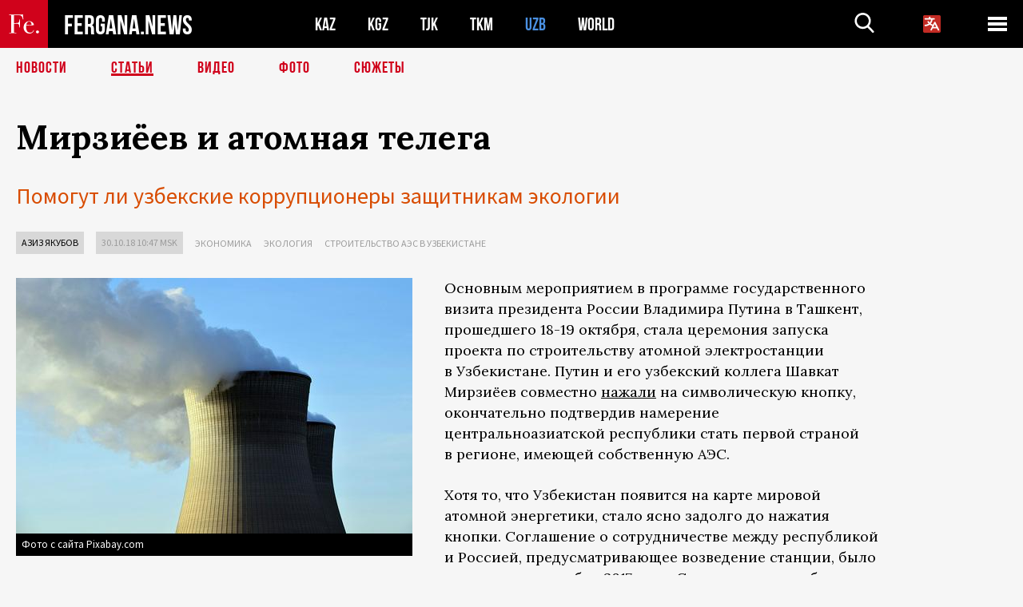

--- FILE ---
content_type: text/html; charset=UTF-8
request_url: https://fergana.ru/articles/102258/?country=uz
body_size: 20105
content:
<!DOCTYPE html>
<html lang="ru">
<head>
<meta http-equiv="content-type" content="text/html; charset=UTF-8" />
<title>Мирзиёев и&nbsp;атомная телега</title>
<meta name="description" content="Помогут ли узбекские коррупционеры защитникам экологии" />
<meta name="viewport" content="width=device-width, initial-scale=1.0"/>
	<link rel="icon" type="image/png" href="/templates/images/favicon3.png" />
	<meta name="yandex-verification" content="a316808044713348" />
	<meta name="yandex-verification" content="b1c844c1412fd03d" />
	<meta name="google-site-verification" content="FBiz-D845GQ8T-l6MMSyN-8HyJ32JfO_glII0Pi6l_A" />
	<meta name="google-site-verification" content="T_BHGYR2MCTLiRaWb7wOp893S0DEcncvlk1XfU6LQ68" />
	<meta property="og:image" content="https://fergana.ru/siteapi/media/images/3744a374-42ed-4c51-a287-3b64d5805e1f.jpeg"><meta property="og:type" content="website"><meta property="og:title" content="Мирзиёев и&amp;nbsp;атомная телега"><meta property="og:description" content="Помогут ли узбекские коррупционеры защитникам экологии"><meta property="og:url" content="https://fergana.ru/articles/102258/"><link rel="canonical" href="https://fergana.agency/articles/102258/">	

	<link href="/templates/css/style.css?1760012029" rel="stylesheet" type="text/css" />
<link href="/templates/css/common.css?1762426569" rel="stylesheet" type="text/css" />
	<style>
		.footer_updated .footer_updated__artradeLink {text-align: center}
		.footer_updated .footer_updated__artradeLink a {display: inline-block}
		@media (min-width: 761px) {
			.donate {
				margin-top: -15px;
			}
		}
		.donate {background: #fff url('/templates/images/quote.svg') no-repeat 35px bottom;
			color: #000000;
			font-family: "Lora";
			font-size: 18px;
			font-weight: 400;
			line-height: 26px;
			padding:20px 35px 40px}
		.donate_title {font-size: 42px; line-height: 1.3; font-weight: 700; font-family:"Source Sans Pro", sans-serif;}
		.donate_text {padding: 18px 0 22px}
		.donate_link {display:block; text-align:center; padding: 10px;
			text-transform: uppercase ;
			color:#fff;
			background: radial-gradient(93.76% 93.76% at 109.79% 114.55%, #FFFFFF 0%, rgba(255, 255, 255, 0.0001) 100%), #D1021B;
			background-blend-mode: soft-light, normal;
			box-shadow: 0px 4px 20px -4px rgba(0, 0, 0, 0.296301);
			font-size: 18px;
			border-radius: 4px; }
	</style>
	
	
		<!-- Global site tag (gtag.js) - Google Analytics -->
<script async src="https://www.googletagmanager.com/gtag/js?id=G-W6BGJZBV09"></script>
<script>
	window.dataLayer = window.dataLayer || [];
	function gtag(){dataLayer.push(arguments);}
	gtag('js', new Date());

	gtag('config', 'G-W6BGJZBV09');
</script>
<!-- Yandex.Metrika counter --> <script type="text/javascript">     (function(m,e,t,r,i,k,a){         m[i]=m[i]||function(){(m[i].a=m[i].a||[]).push(arguments)};         m[i].l=1*new Date();         for (var j = 0; j < document.scripts.length; j++) {if (document.scripts[j].src === r) { return; }}         k=e.createElement(t),a=e.getElementsByTagName(t)[0],k.async=1,k.src=r,a.parentNode.insertBefore(k,a)     })(window, document,'script','https://mc.yandex.ru/metrika/tag.js?id=104663068', 'ym');      ym(104663068, 'init', {ssr:true, webvisor:true, clickmap:true, ecommerce:"dataLayer", accurateTrackBounce:true, trackLinks:true}); </script> <noscript><div><img src="https://mc.yandex.ru/watch/104663068" style="position:absolute; left:-9999px;" alt="" /></div></noscript> <!-- /Yandex.Metrika counter -->


		<script async src="https://pagead2.googlesyndication.com/pagead/js/adsbygoogle.js?client=ca-pub-4087140614498415"
			crossorigin="anonymous"></script>
 </head>

<body class="lang_ru mobile-head-is-visible ">
<div class="out  lang_ru">
	<script type="text/javascript">
	function getCookie(name) {
		var matches = document.cookie.match(new RegExp(
			"(?:^|; )" + name.replace(/([\.$?*|{}\(\)\[\]\\\/\+^])/g, '\\$1') + "=([^;]*)"
		));
		return matches ? decodeURIComponent(matches[1]) : undefined;
	}
</script>
<header class="header">
	<div class="mobile-header-scroll js-mobile-header-scroll">
		<div class="mobile-header-scroll__container">
			<a href="/" class="mobile-header-scroll__logo">
				<svg class="svg-icon">
					<use xmlns:xlink="http://www.w3.org/1999/xlink" xlink:href="/templates/images/sprite.svg?1#logoFe"></use>
				</svg>
			</a>
			<a href="/" class="mobile-header-scroll__text">
				FERGANA.NEWS
			</a>
			<div class="mobile-header-scroll__langs">
					<div class='languages_block'>
		<div class='languages_block_btn'>
			<span>
				<svg width="22" height="22" viewBox="0 0 18 18" fill="none" xmlns="http://www.w3.org/2000/svg">
					<path d="M12 9.17719L13.4119 12H10.5881L11.1844 10.8094L12 9.17719ZM18 1.5V16.5C18 16.8978 17.842 17.2794 17.5607 17.5607C17.2794 17.842 16.8978 18 16.5 18H1.5C1.10218 18 0.720644 17.842 0.43934 17.5607C0.158035 17.2794 0 16.8978 0 16.5V1.5C0 1.10218 0.158035 0.720644 0.43934 0.43934C0.720644 0.158035 1.10218 0 1.5 0H16.5C16.8978 0 17.2794 0.158035 17.5607 0.43934C17.842 0.720644 18 1.10218 18 1.5ZM16.4212 14.6644L12.6713 7.16437C12.609 7.03957 12.5133 6.93458 12.3947 6.86119C12.2761 6.7878 12.1394 6.74892 12 6.74892C11.8606 6.74892 11.7239 6.7878 11.6053 6.86119C11.4867 6.93458 11.391 7.03957 11.3287 7.16437L10.0931 9.6375C9.2983 9.48182 8.54453 9.16257 7.87969 8.7C8.91594 7.52683 9.55711 6.05756 9.7125 4.5H11.25C11.4489 4.5 11.6397 4.42098 11.7803 4.28033C11.921 4.13968 12 3.94891 12 3.75C12 3.55109 11.921 3.36032 11.7803 3.21967C11.6397 3.07902 11.4489 3 11.25 3H7.5V2.25C7.5 2.05109 7.42098 1.86032 7.28033 1.71967C7.13968 1.57902 6.94891 1.5 6.75 1.5C6.55109 1.5 6.36032 1.57902 6.21967 1.71967C6.07902 1.86032 6 2.05109 6 2.25V3H2.25C2.05109 3 1.86032 3.07902 1.71967 3.21967C1.57902 3.36032 1.5 3.55109 1.5 3.75C1.5 3.94891 1.57902 4.13968 1.71967 4.28033C1.86032 4.42098 2.05109 4.5 2.25 4.5H8.20125C8.05246 5.68338 7.5529 6.79515 6.76688 7.69219C6.43388 7.30345 6.15046 6.87486 5.92313 6.41625C5.83101 6.24448 5.67565 6.11532 5.48994 6.05612C5.30424 5.99693 5.10279 6.01235 4.92826 6.09913C4.75373 6.18591 4.61984 6.33722 4.55495 6.52101C4.49006 6.7048 4.49927 6.90663 4.58063 7.08375C4.86768 7.66259 5.22678 8.20282 5.64937 8.69156C4.65044 9.38223 3.46446 9.7515 2.25 9.75C2.05109 9.75 1.86032 9.82902 1.71967 9.96967C1.57902 10.1103 1.5 10.3011 1.5 10.5C1.5 10.6989 1.57902 10.8897 1.71967 11.0303C1.86032 11.171 2.05109 11.25 2.25 11.25C3.87819 11.2517 5.46222 10.7206 6.76031 9.73781C7.54576 10.3382 8.44434 10.7737 9.40219 11.0184L7.57875 14.6644C7.48974 14.8424 7.47509 15.0485 7.53803 15.2373C7.60097 15.4261 7.73635 15.5822 7.91437 15.6713C8.0924 15.7603 8.2985 15.7749 8.48732 15.712C8.67615 15.649 8.83224 15.5137 8.92125 15.3356L9.83813 13.5H14.1619L15.0787 15.3356C15.1228 15.4238 15.1838 15.5024 15.2583 15.567C15.3327 15.6315 15.4192 15.6808 15.5127 15.712C15.6062 15.7431 15.7049 15.7556 15.8032 15.7486C15.9015 15.7416 15.9975 15.7153 16.0856 15.6713C16.1738 15.6272 16.2524 15.5662 16.317 15.4917C16.3815 15.4173 16.4308 15.3308 16.462 15.2373C16.4931 15.1438 16.5056 15.0451 16.4986 14.9468C16.4916 14.8485 16.4653 14.7525 16.4212 14.6644Z"/>
				</svg>
			</span>
		</div>
		<ul class='languages_block_list'>
							<li><a href="https://en.fergana.ru">English</a></li>
								<li><a href="https://uz.fergana.ru">Ўзбекча</a></li>
								<li><a href="https://uzlat.fergana.ru">O‘zbekcha</a></li>
								<li><a href="https://fr.fergana.ru">Français</a></li>
								<li><a href="https://es.fergana.ru">Español</a></li>
								<li><a href="https://it.fergana.ru">Italiano</a></li>
								<li><a href="https://de.fergana.ru">Deutsch</a></li>
								<li><a href="https://zh.fergana.ru">中文</a></li>
						</ul>
	</div>
			</div>
		</div>
	</div>
	<div class="header_wrapper">
		<div class="header__container">
			<div class="header__left">
									<a href="/">
									<span class="header__logo head-logo">
													<div class="svg-wrapper">
								<svg class="svg-icon">
									<use xmlns:xlink="http://www.w3.org/1999/xlink" xlink:href="/templates/images/sprite.svg?1#logoFe"></use>
								</svg>
 							</div>
												<div class="head-logo__text">
							FERGANA.NEWS
						</div>
					</span>
									</a>
				
				<div class="header__countries head-countries">
					<ul>
						<li ><a href="/kz/">KAZ</a></li><li ><a href="/kg/">KGZ</a></li><li ><a href="/tj/">TJK</a></li><li ><a href="/tm/">TKM</a></li><li class="active"><a href="/uz/">UZB</a></li><li ><a href="/world/">WORLD</a></li>					</ul>
				</div>

			</div>

			<div class="header-info">
				<div class="header-info__search">
					<form action="/search/" method="get">
						<div class="header-info-form">
							<div class="header-info-form__item js-head-input">
								<input name="search" class="header-info-form__input js-head-search-input" type="text">
							</div>
							<div class="header-info-form__button">
								<button type="button" class="header-info-form__btn js-head-search">
									<svg class="svg-icon">
										<use xmlns:xlink="http://www.w3.org/1999/xlink" xlink:href="/templates/images/sprite.svg#search"></use>
									</svg>
								</button>
							</div>
						</div>
					</form>
				</div>
					<div class='languages_block'>
		<div class='languages_block_btn'>
			<span>
				<svg width="22" height="22" viewBox="0 0 18 18" fill="none" xmlns="http://www.w3.org/2000/svg">
					<path d="M12 9.17719L13.4119 12H10.5881L11.1844 10.8094L12 9.17719ZM18 1.5V16.5C18 16.8978 17.842 17.2794 17.5607 17.5607C17.2794 17.842 16.8978 18 16.5 18H1.5C1.10218 18 0.720644 17.842 0.43934 17.5607C0.158035 17.2794 0 16.8978 0 16.5V1.5C0 1.10218 0.158035 0.720644 0.43934 0.43934C0.720644 0.158035 1.10218 0 1.5 0H16.5C16.8978 0 17.2794 0.158035 17.5607 0.43934C17.842 0.720644 18 1.10218 18 1.5ZM16.4212 14.6644L12.6713 7.16437C12.609 7.03957 12.5133 6.93458 12.3947 6.86119C12.2761 6.7878 12.1394 6.74892 12 6.74892C11.8606 6.74892 11.7239 6.7878 11.6053 6.86119C11.4867 6.93458 11.391 7.03957 11.3287 7.16437L10.0931 9.6375C9.2983 9.48182 8.54453 9.16257 7.87969 8.7C8.91594 7.52683 9.55711 6.05756 9.7125 4.5H11.25C11.4489 4.5 11.6397 4.42098 11.7803 4.28033C11.921 4.13968 12 3.94891 12 3.75C12 3.55109 11.921 3.36032 11.7803 3.21967C11.6397 3.07902 11.4489 3 11.25 3H7.5V2.25C7.5 2.05109 7.42098 1.86032 7.28033 1.71967C7.13968 1.57902 6.94891 1.5 6.75 1.5C6.55109 1.5 6.36032 1.57902 6.21967 1.71967C6.07902 1.86032 6 2.05109 6 2.25V3H2.25C2.05109 3 1.86032 3.07902 1.71967 3.21967C1.57902 3.36032 1.5 3.55109 1.5 3.75C1.5 3.94891 1.57902 4.13968 1.71967 4.28033C1.86032 4.42098 2.05109 4.5 2.25 4.5H8.20125C8.05246 5.68338 7.5529 6.79515 6.76688 7.69219C6.43388 7.30345 6.15046 6.87486 5.92313 6.41625C5.83101 6.24448 5.67565 6.11532 5.48994 6.05612C5.30424 5.99693 5.10279 6.01235 4.92826 6.09913C4.75373 6.18591 4.61984 6.33722 4.55495 6.52101C4.49006 6.7048 4.49927 6.90663 4.58063 7.08375C4.86768 7.66259 5.22678 8.20282 5.64937 8.69156C4.65044 9.38223 3.46446 9.7515 2.25 9.75C2.05109 9.75 1.86032 9.82902 1.71967 9.96967C1.57902 10.1103 1.5 10.3011 1.5 10.5C1.5 10.6989 1.57902 10.8897 1.71967 11.0303C1.86032 11.171 2.05109 11.25 2.25 11.25C3.87819 11.2517 5.46222 10.7206 6.76031 9.73781C7.54576 10.3382 8.44434 10.7737 9.40219 11.0184L7.57875 14.6644C7.48974 14.8424 7.47509 15.0485 7.53803 15.2373C7.60097 15.4261 7.73635 15.5822 7.91437 15.6713C8.0924 15.7603 8.2985 15.7749 8.48732 15.712C8.67615 15.649 8.83224 15.5137 8.92125 15.3356L9.83813 13.5H14.1619L15.0787 15.3356C15.1228 15.4238 15.1838 15.5024 15.2583 15.567C15.3327 15.6315 15.4192 15.6808 15.5127 15.712C15.6062 15.7431 15.7049 15.7556 15.8032 15.7486C15.9015 15.7416 15.9975 15.7153 16.0856 15.6713C16.1738 15.6272 16.2524 15.5662 16.317 15.4917C16.3815 15.4173 16.4308 15.3308 16.462 15.2373C16.4931 15.1438 16.5056 15.0451 16.4986 14.9468C16.4916 14.8485 16.4653 14.7525 16.4212 14.6644Z"/>
				</svg>
			</span>
		</div>
		<ul class='languages_block_list'>
							<li><a href="https://en.fergana.ru">English</a></li>
								<li><a href="https://uz.fergana.ru">Ўзбекча</a></li>
								<li><a href="https://uzlat.fergana.ru">O‘zbekcha</a></li>
								<li><a href="https://fr.fergana.ru">Français</a></li>
								<li><a href="https://es.fergana.ru">Español</a></li>
								<li><a href="https://it.fergana.ru">Italiano</a></li>
								<li><a href="https://de.fergana.ru">Deutsch</a></li>
								<li><a href="https://zh.fergana.ru">中文</a></li>
						</ul>
	</div>
								<button class="header-info__menu js-head-burger">
					<span></span>
					<span></span>
					<span></span>
				</button>
							</div>
		</div>
				<div class="header-menu js-head-menu">
			<div class="header-menu__container">
					<div class="header-menu__item">
		<div class="header-menu__title"><a href="/state/">Государство</a></div>
		<ul class="list">				<li><a href="/power/">Власть</a></li>
								<li><a href="/politic/">Политика</a></li>
								<li><a href="/military/">Безопасность</a></li>
						</ul>
	</div>
	
	<div class="header-menu__item">
		<div class="header-menu__title"><a href="/people/">Люди</a></div>
		<ul class="list">				<li><a href="/media/">СМИ и интернет</a></li>
								<li><a href="/citizen/">Права человека</a></li>
								<li><a href="/migration/">Миграция</a></li>
								<li><a href="/society/">Общество</a></li>
								<li><a href="/religion/">Религия</a></li>
						</ul>
	</div>
	
	<div class="header-menu__item">
		<div class="header-menu__title"><a href="/civil/">Цивилизация</a></div>
		<ul class="list">				<li><a href="/travel/">Путешествия</a></li>
								<li><a href="/history/">История</a></li>
								<li><a href="/tech/">Наука и технологии</a></li>
								<li><a href="/cult/">Культура</a></li>
						</ul>
	</div>
	
	<div class="header-menu__item">
		<div class="header-menu__title"><a href="/natural/">Среда обитания</a></div>
		<ul class="list">				<li><a href="/ecology/">Экология</a></li>
								<li><a href="/water/">Вода</a></li>
						</ul>
	</div>
	
	<div class="header-menu__item">
		<div class="header-menu__title"><a href="/market/">Рынок</a></div>
		<ul class="list">				<li><a href="/roads/">Коммуникации</a></li>
								<li><a href="/busy/">Бизнес</a></li>
								<li><a href="/money/">Деньги</a></li>
								<li><a href="/cotton/">Хлопок</a></li>
								<li><a href="/economy/">Экономика</a></li>
						</ul>
	</div>
	

	<div class="header-menu__item">
		<div class="header-menu__title"><a href="/law/">Закон и порядок</a></div>
		<ul class="list">				<li><a href="/terror/">Терроризм</a></li>
								<li><a href="/court/">Суд</a></li>
								<li><a href="/corruption/">Коррупция</a></li>
								<li><a href="/crime/">Криминал</a></li>
						</ul>
	</div>
	

	<div class="header-menu__item">
		<div class="header-menu__title"><a href="/planet/">Вокруг</a></div>
		<ul class="list">				<li><a href="/china/">Китай</a></li>
								<li><a href="/osman/">Турция</a></li>
								<li><a href="/iran/">Иран</a></li>
								<li><a href="/rus/">Россия</a></li>
								<li><a href="/afgan/">Афганистан</a></li>
						</ul>
	</div>
	
	<div class="header-menu__item">
		<ul class="header-menu__all-titles">					<li><a href="/sport/">Спорт</a></li>
									<li><a href="/emergency/">ЧП</a></li>
									<li><a href="/cest/">Се ля ви</a></li>
						</ul>
	</div>


	<div class="header-menu__item">
		<ul class="header-menu__all-titles">
			<li><a href="/about/">Об агенстве</a></li>
					</ul>
	</div>
			</div>
			<div class="header-menu__close js-head-close">
				<svg class="svg-icon">
	                <use xmlns:xlink="http://www.w3.org/1999/xlink" xlink:href="/templates/images/sprite.svg#close"></use>
	            </svg>
			</div>
		</div>
			</div>
	<div class="navigation_wrapper js_nav">
	<nav class="navigation">
		<ul class="navigation-list">
							<li class="navigation-list__item ">
					<a class="navigation-list__link" href="/news/?country=uz">
						Новости					</a>
				</li>
								<li class="navigation-list__item navigation-list__item--active">
					<a class="navigation-list__link" href="/articles/?country=uz">
						Статьи					</a>
				</li>
								<li class="navigation-list__item ">
					<a class="navigation-list__link" href="/videos/?country=uz">
						Видео					</a>
				</li>
								<li class="navigation-list__item ">
					<a class="navigation-list__link" href="/photos/?country=uz">
						Фото					</a>
				</li>
							<li class="navigation-list__item ">
				<a class="navigation-list__link" href="/stories/?country=uz">
					СЮЖЕТЫ
				</a>
			</li>
					</ul>
	</nav>
</div>
</header>

	<div class="content">
				

		<div class="wrapper">
						
<section class="article">

	<div class="article-top">

		
		<h1>Мирзиёев и&nbsp;атомная телега</h1>
				<div class="main-sub-title">Помогут ли узбекские коррупционеры защитникам экологии</div>
						<div class="main-top-links">
			<ul class="main-top-links-list">
									<li class="main-top-links-list__item"><span
								class="main-top-links-list__text" style="color:#000">Азиз Якубов</span>
					</li>

					

				<li class="main-top-links-list__item"><span
							class="main-top-links-list__text">30.10.18 10:47						msk</span>
				</li>
											<li class="main-top-links-list__item"><a class="main-top-links-list__link"
																	 href="/economy/">Экономика</a>
							</li>
														<li class="main-top-links-list__item"><a class="main-top-links-list__link"
																	 href="/ecology/">Экология</a>
							</li>
													<li class="main-top-links-list__item"><a class="main-top-links-list__link"
																 href="/stories/stroitelstvo_aes_v_uzbekistane/?country=uz">Строительство АЭС в Узбекистане</a>
						</li>
						
			</ul>
		</div>
			</div>

	
	<div class="article-content article-content--narrow article-content--narrow-right " data-count="1-39">
		<div class="article-content__image">
	<a href="https://fergana.ru/siteapi/media/images/3744a374-42ed-4c51-a287-3b64d5805e1f.jpeg" data-fancybox="gallery">
		<img src="https://fergana.ru/siteapi/media/images/3744a374-42ed-4c51-a287-3b64d5805e1f.jpeg?width=496">
	</a>
			<span>Фото с сайта Pixabay.com</span>
	</div>		<p> Основным мероприятием в&nbsp;программе государственного визита президента России Владимира Путина в&nbsp;Ташкент, прошедшего 18-19 октября, стала церемония запуска проекта по&nbsp;строительству атомной электростанции в&nbsp;Узбекистане. Путин и&nbsp;его узбекский коллега Шавкат Мирзиёев совместно <a href="https://www.fergananews.com/articles/10239" target="_blank"><span style="text-decoration:underline;">нажали</span></a> на&nbsp;символическую кнопку, окончательно подтвердив намерение центральноазиатской республики стать первой страной в&nbsp;регионе, имеющей собственную АЭС.</p><p>Хотя то, что Узбекистан появится на&nbsp;карте мировой атомной энергетики, стало ясно задолго до&nbsp;нажатия кнопки. Соглашение о&nbsp;сотрудничестве между республикой и&nbsp;Россией, предусматривающее возведение станции, было <a href="http://www.fergananews.com/news/27740" target="_blank"><span style="text-decoration:underline;">подписано</span></a> в&nbsp;декабре 2017 года. С&nbsp;того момента работа шла стремительными темпами — чиновники обеих стран потратили много сил, времени, денег и&nbsp;бумаги на&nbsp;кучу законодательных актов и&nbsp;протоколов. В&nbsp;Узбекистане и&nbsp;вовсе появилась новая отрасль. В&nbsp;республике создали агентство по&nbsp;развитию атомной энергетики <a href="http://www.fergananews.com/news/31395" target="_blank"><span style="text-decoration:underline;">«Узатом»</span></a>, в&nbsp;ближайшей перспективе появится <a href="http://www.fergananews.com/news/33556" target="_blank"><span style="text-decoration:underline;">министерство энергетики</span></a>. Кроме того, совместно с&nbsp;госкорпорацией «Росатом» организовано обучение 30&nbsp;узбекистанцев в&nbsp;Московском инженерно-физическом институте, филиал которого наряду с&nbsp;филиалом Московского энергетического института, вскоре откроется в&nbsp;Узбекистане.</p><p>После долгих консультаций и&nbsp;обсуждений стороны решили построить АЭС вблизи водохранилища <a href="http://www.fergananews.com/news/33208" target="_blank"><span style="text-decoration:underline;">Тудакуль</span></a>, расположенного в&nbsp;Навоийской области и&nbsp;всего в&nbsp;26&nbsp;км&nbsp;от&nbsp;древней Бухары, популярного места среди туристов. Возможно, не&nbsp;последнюю роль в&nbsp;выборе площадки сыграло и&nbsp;то, что именно в&nbsp;этом регионе добывают уран — основное «топливо» атомной станции.</p><p></p><div class="article-content__image">
	<a href="https://fergana.ru/siteapi/media/images/3e9d950d-faea-4b98-adc4-bac015a73817.jpeg" data-fancybox="gallery">
		<img src="https://fergana.ru/siteapi/media/images/3e9d950d-faea-4b98-adc4-bac015a73817.jpeg?width=496">
	</a>
			<span>Владимир Путин и Шавкат Мирзиёев нажимают символическую кнопку. Фото пресс-службы президента Узбекистана</span>
	</div><p></p><p>Все мероприятия по&nbsp;теме широко освещались в&nbsp;СМИ. В&nbsp;самом Узбекистане о&nbsp;строительстве АЭС не&nbsp;написал только ленивый. Главное, что каждый раз чиновники подчеркивали важность реализации проекта для&nbsp;населения республики и&nbsp;ее&nbsp;экономики. Мощности станции позволят обеспечить электроэнергией не&nbsp;только потребителей внутри страны, но&nbsp;и&nbsp;ближайших соседей Узбекистана. Финансовые «плюсы» также заключаются в&nbsp;том, что новые высокие технологии сэкономят невозобновляемые природные ресурсы — уголь, нефть и&nbsp;газ. Относительно последнего, подсчитано, что ежегодная экономия составит 3,7 млрд кубометров. Если представить, что весь этот природный газ продадут за&nbsp;рубеж, Узбекистан <a href="https://www.gov.uz/ru/news/view?id=17923" target="_blank"><span style="text-decoration:underline;">заработает</span></a> $550-600 млн за&nbsp;год.</p><p>Впрочем, и&nbsp;АЭС — не&nbsp;дешевое удовольствие. По&nbsp;оценкам помощника президента России Юрия Ушакова, проект «Росатома» <a href="https://www.interfax.ru/russia/633583" target="_blank"><span style="text-decoration:underline;">обойдется</span></a>Узбекистану примерно в&nbsp;$11 млрд. К&nbsp;слову, это чуть более трети годового ВВП республики ($30,7 млрд в&nbsp;2017 году по&nbsp;<a href="http://www.fergananews.com/news/27867" target="_blank"><span style="text-decoration:underline;">данным</span></a> Госкомстата). Скорее всего, строительство АЭС будет финансироваться за&nbsp;счет кредитов российских банков, «Росатом» часто применяет такую схему при&nbsp;зарубежных контрактах. Но&nbsp;это ведь не&nbsp;подарок и&nbsp;не&nbsp;благотворительность – кредит нужно возвращать, да&nbsp;еще и&nbsp;с&nbsp;процентами.</p><p>Банальная арифметика говорит, что экспорт дополнительно освободившегося из-за ввода в&nbsp;эксплуатацию АЭС объема газа покроет расходы на&nbsp;«атомное чудо техники» примерно за&nbsp;20&nbsp;лет, не&nbsp;раньше. И&nbsp;это без учета того, что, наверняка, при&nbsp;возведении громадного комплекса появятся дополнительные затраты, и&nbsp;бюджет проекта может возрасти вдвое. Но&nbsp;все же&nbsp;атомной станции в&nbsp;Узбекистане быть! Или?..</p><p><span style="font-weight:bold;">Мнения разделились</span></p><p>Хотя слово «атом» можно перевести с&nbsp;греческого как «неделимый», строительство АЭС на&nbsp;озере Тудакуль разделило общество на&nbsp;два лагеря – сторонников и&nbsp;противников инициативы президента Мирзиёева.</p><p>Правительству республики пришлось принять меры: «Узатом» и&nbsp;«Росатом» подписали <a href="http://darakchi.uz/ru/59333" target="_blank"><span style="text-decoration:underline;">меморандум</span></a> о&nbsp;взаимопонимании по&nbsp;вопросам формирования позитивного общественного мнения в&nbsp;отношении атомной энергетики в&nbsp;Узбекистане. Говоря проще, в&nbsp;стране началась пропаганда пользы и&nbsp;преимуществ АЭС. Например, этой теме посвящена четвертая серия мультсериала <a href="http://www.fergananews.com/news/33625" target="_blank"><span style="text-decoration:underline;">«Кувват»</span></a>, создаваемого по&nbsp;инициативе «Узбекнефтегаза». Герои ленты наперебой перечисляют «плюсы» атомной энергетики – от&nbsp;экономии ресурсов до&nbsp;создания тысяч рабочих мест. О&nbsp;безопасности сооружения говорит то, что станция готова выдержать падение на&nbsp;нее самолета (хотя, если честно, верится в&nbsp;это с&nbsp;трудом). Зная рекламные мощности государства, в&nbsp;дальнейшем, кроме банальных пиар-статей и&nbsp;видеороликов, можно ожидать и&nbsp;полнометражные фильмы. Наверняка, сценаристы, предвкушая госзаказ, уже продумывают сюжеты картин с&nbsp;амбициозными названиями типа «Первые в&nbsp;атоме» или «Герои Тудакуля».</p><p></p><div class="article-content__image">
	<a href="https://fergana.ru/siteapi/media/images/0314398e-458b-44f2-84d5-d63967e5c8ff.jpeg" data-fancybox="gallery">
		<img src="https://fergana.ru/siteapi/media/images/0314398e-458b-44f2-84d5-d63967e5c8ff.jpeg?width=496">
	</a>
			<span>Проект АЭС для Узбекистана. Фото пресс-службы Росатома</span>
	</div><p></p><p>Но&nbsp;обратимся к&nbsp;настоящему, где в&nbsp;соцсети Facebook развернулись ожесточенные дискуссии на&nbsp;тему «нужна ли&nbsp;Узбекистану своя АЭС?». Многие пользователи приветствуют строительство станции. Их&nbsp;аргументы: атомная энергетика выведет республику на&nbsp;новый уровень, поднимет ее&nbsp;престиж; люди будут обеспечены электроэнергией, причем за&nbsp;«копейки»; безопасность АЭС основывается на&nbsp;том, что во&nbsp;многих странах сооружения функционируют и&nbsp;нет никаких экологических катастроф. Еще один «плюс» в&nbsp;пользу «Росатома» — проекты компании в&nbsp;Египте, Бангладеш, Финляндии. Мол, раз там доверились россиянам, то&nbsp;и&nbsp;Узбекистан может ввязаться в&nbsp;подобный проект.</p><p>Противники идеи, в&nbsp;основном, строят свои размышления на&nbsp;угрозах экологии и&nbsp;финансовой составляющей. «Во-первых, несмотря на&nbsp;неразвитость солнечных батарей и&nbsp;ветроэнергетики более целесообразно будет именно развитие этих видов энергетики, так как в&nbsp;Узбекистане очень много солнечных дней в&nbsp;году, как и&nbsp;ветряных, что позволит выкачивать большое количество энергии. Да, она будет недешевой, однако наша экология, которая, после АЭС станет, вообще, хрупкой, это оправдывает. Во-вторых, в&nbsp;стране, где на&nbsp;законность и&nbsp;всевозможные меры обеспечения безопасности плюют с&nbsp;горы, то&nbsp;не&nbsp;ожидаю защиты информационных систем АЭС на&nbsp;должном уровне. У&nbsp;нас до&nbsp;сих пор с&nbsp;компьютерами работать не&nbsp;умеют. В-третьих, АЭС слишком дорога для&nbsp;нашей экономики»,&nbsp;&mdash; <a href="https://www.facebook.com/oleg.kim.77736/posts/164172127854463" target="_blank"><span style="text-decoration:underline;">поделился</span></a> доводами пользователь Oleg Kim. Добавим, что у&nbsp;многих вызывает сомнения вопрос хранения отработанного радиоактивного топлива – никто ведь не&nbsp;сообщает, где будет хранилище, полигон для&nbsp;отходов и&nbsp;прочее.</p><p>Почти все комментаторы постов по&nbsp;теме уверены, что на&nbsp;строительстве не&nbsp;обойдется без откатов и&nbsp;хищений со&nbsp;стороны чиновников, а&nbsp;конкретные цифры насчет резкого удешевления электроэнергии для&nbsp;потребителей никто не&nbsp;называет. Есть мнения, что, напротив, тарифы возрастут, чтобы окупить дорогостоящую АЭС.</p><p>Пользователь Farida Charif сомневается, что Узбекистан готов к&nbsp;такому масштабному проекту как собственная атомная станция. «В стране, где какой-нибудь УзКарт может выбить всю платежную и&nbsp;банковскую систему на&nbsp;целых три дня, где часто возгораются автобусы Мерседес немецкого производства, где постоянно глючит Интернет из-за того что МинИнфоКом меняет оборудование, где постоянно рвутся трубы горячей воды, где каждый день гибнет по&nbsp;7&nbsp;человек из-за несоблюдения правил ПДД, где интересы застройщиков, мебельщиков и&nbsp;промышленников превалируют над&nbsp;интересами граждан и&nbsp;над&nbsp;экологией, короче, где царит безответственность и&nbsp;халатность, НЕЛЬЗЯ строить АЭС. Смертельно опасно», — <a href="https://www.facebook.com/farida.charifoullina/posts/2129685503721994" target="_blank"><span style="text-decoration:underline;">написала</span></a> топикстартер. И&nbsp;большинство комментаторов с&nbsp;ней полностью согласны. Одновременно в&nbsp;Facebook появились посты с&nbsp;хэштегами <a href="https://www.facebook.com/hashtag/%D0%BF%D1%80%D0%BE%D1%82%D0%B8%D0%B2%D0%B0%D1%8D%D1%81?source=feed_text" target="_blank"><span style="text-decoration:underline;">#противАЭС</span></a>, <a href="https://www.facebook.com/hashtag/stopaesinuzbekistan?source=feed_text" target="_blank"><span style="text-decoration:underline;">#STOPAESINUZBEKISTAN</span></a>, <a href="https://www.facebook.com/hashtag/%D1%8F%D0%BF%D1%80%D0%BE%D1%82%D0%B8%D0%B2%D0%B0%D1%8D%D1%81%D0%B2%D1%83%D0%B7%D0%B1%D0%B5%D0%BA%D0%B8%D1%81%D1%82%D0%B0%D0%BD%D0%B5?source=feed_text" target="_blank"><span style="text-decoration:underline;">#ЯПротивАЭСвУзбекистане</span></a>, в&nbsp;которых оспаривается решение президента.</p><p>Историк, социолог, ассоциированный научный сотрудник лондонской Школы восточных и&nbsp;африканских исследований (SOAS) Алишер Ильхамов <a href="https://www.facebook.com/alisher.ilkhamov/posts/10156970830234434" target="_blank"><span style="text-decoration:underline;">считает</span></a>, что строительство АЭС – поспешный шаг, вызывающий пока массу вопросов. «То, что мы&nbsp;наблюдаем — это очередной случай, когда президент ставит телегу впереди лошади, то&nbsp;есть принимает импульсивные решения, не&nbsp;проведя всестороннего анализа и&nbsp;обсуждения, не&nbsp;приняв продуманную стратегию на&nbsp;этой основе», — написал Ильхамов. Он&nbsp;напомнил, что такое уже было с&nbsp;<a href="http://www.fergananews.com/news/27342" target="_blank"><span style="text-decoration:underline;">цыплятами</span></a> и&nbsp;<a href="http://www.fergananews.com/news/28128" target="_blank"><span style="text-decoration:underline;">лимонами</span></a>, когда банки уже через полгода втихую перестали выдавать кредиты на&nbsp;бесперспективные инициативы главы государства. Впрочем, АЭС – дело другое, все же&nbsp;на&nbsp;кону стоят миллиарды долларов, и&nbsp;неудачная реализация данного проекта может иметь для&nbsp;Узбекистана очень плачевные последствия.</p><p>Эксперты в&nbsp;Узбекистане утверждают, что АЭС — панацея для&nbsp;энергетического сектора страны. Депутат законодательной палаты Олий Мажлиса (парламента), член комитета по&nbsp;вопросам экологии и&nbsp;охраны окружающей среды Сергей Самойлов <a href="https://nuz.uz/intervyu/35771-ekspert-iz-uzbekistana-o-bezopasnosti-aes-dlya-regiona.html" target="_blank"><span style="text-decoration:underline;">приводит</span></a> красноречивые цифры. Сегодня потребность республики в&nbsp;электроэнергии составляет 69&nbsp;млн кВт*ч, вырабатывается в&nbsp;стране 64&nbsp;млн кВт*ч. То&nbsp;есть, уже наблюдается дефицит. Однако, по&nbsp;прогнозам специалистов отрасли, к&nbsp;2030 году за&nbsp;счет развития экономики и&nbsp;роста населения стране понадобится порядка 117 млн кВт*ч. И&nbsp;атомная электростанция способна обеспечить дополнительные мощности, генерируя 15% от&nbsp;общего объема электроэнергии. По&nbsp;словам парламентария, не&nbsp;стоит беспокоиться и&nbsp;о&nbsp;безопасности станции. Поскольку в&nbsp;районе строительства АЭС для&nbsp;защиты граждан и&nbsp;охраны окружающей среды будет установлена санитарно-защитная зона и&nbsp;зона наблюдения, а&nbsp;также специальный правовой режим.</p><p><span style="font-weight:bold;">Протесты и&nbsp;про&nbsp;тесты</span></p><p>Протесты против строительства АЭС – далеко не&nbsp;новость в&nbsp;мировой истории. Одна из&nbsp;громких и&nbsp;успешных акций имеет отношение к&nbsp;немецкому городу <a href="http://www.nat-geo.ru/planet/829473-veter-peremen-energeticheskaya-revolyutsiya-v-germanii/" target="_blank"><span style="text-decoration:underline;">Фрайбургу</span></a>. В&nbsp;1975 году вблизи этого населенного пункта, в&nbsp;деревне Виль правительство Германии решило возвести атомную электростанцию, заявив, что в&nbsp;противном случае местные жители останутся без электричества. Но&nbsp;местные фермеры и&nbsp;студенты восприняли инициативу властей в&nbsp;штыки и&nbsp;устроили ряд акций протеста. Пикеты и&nbsp;демонстрации продолжались в&nbsp;течение десятилетия (!), в&nbsp;итоги проект пришлось свернуть, так и&nbsp;не&nbsp;начав. Самое интересное, что Фрайбург, вопреки «обещаниям» руководства страны, не&nbsp;лишился электроэнергии, город стал использовать солнечные батареи. Солнечное поселение, созданное местным архитектором, генерирует больше электроэнергии, чем потребляет. И&nbsp;это в&nbsp;Германии, где солнце не&nbsp;столь активно.</p><p>Второй пример гораздо ближе к&nbsp;Узбекистану. Как известно, «Росатом» строит подобную станцию в&nbsp;Белоруссии – вблизи города Островца, расположенного недалеко от&nbsp;литовской границы. Белорусы начали протестовать против АЭС, еще когда проект был в&nbsp;зародыше. В&nbsp;2012 году <a href="https://news.tut.by/society/300098.html?crnd=66374" target="_blank"><span style="text-decoration:underline;">сообщалось</span></a> о&nbsp;группе молодежи, которая вышла на&nbsp;место будущей АЭС с&nbsp;плакатами «Кроем матом ваш «Росатом» и&nbsp;«Нас не&nbsp;спросили!». Экологи даже подготовили петицию о&nbsp;запрете реализации проекта и&nbsp;планировали передать документ в&nbsp;посольство РФ&nbsp;в&nbsp;Минске, но&nbsp;были <a href="https://news.tut.by/society/300198.html" target="_blank"><span style="text-decoration:underline;">задержаны</span></a> правоохранительными органами. Любопытно, что и&nbsp;здесь атомная энергетика превратилась в&nbsp;«объект» государственной пропаганды. По&nbsp;<a href="http://bellona.ru/2012/05/09/zachem-lukashenko-vtoraya-aes/" target="_blank"><span style="text-decoration:underline;">данным</span></a> профессора, доктора технических наук Григория Лепина, в&nbsp;1998 году, когда только начались разговоры о&nbsp;появлении в&nbsp;Белоруссии АЭС, лишь 6-7% граждан были «за». Однако в&nbsp;2012 году, благодаря стараниям массированной «рекламе» пользы проекта для&nbsp;страны, количество поддерживающих строительство достигло 13%. Впрочем, и&nbsp;это, как понимаете, меньшинство. Но, несмотря на&nbsp;мнение населения и&nbsp;логичные протесты Литвы, не&nbsp;желающей поневоле оказаться в&nbsp;зоне потенциальной экологической катастрофы, возведение Островецкой АЭС продолжается.</p>					<aside class="news-aside news-aside--right news-aside--single js-news-aside-desktop">
								<div class="news-aside__wrapper desktop_only ">
		<ul class="news-aside-list" style="margin-top: 0px">
		<div class="main-title-red">Сегодня, 22.01.2026</div>
			<li class="news-aside-list__item">
			<div class="news-aside-list__time">13:17</div>
			<div class="news-aside-list__title">
				<a href="/news/144914/?country=uz">Аэропорты Узбекистана в 2025 году обслужили свыше 15,5 миллиона пассажиров</a>
			</div>
		</li>
		<li class="news-aside-list__item">
			<div class="news-aside-list__time">11:36</div>
			<div class="news-aside-list__title">
				<a href="/news/144912/?country=uz">Правительство Узбекистана запретило использовать выпущенные более 50 лет назад автомобили</a>
			</div>
		</li>
	<div class="main-title-red">Вчера, 21.01.2026</div>
			<li class="news-aside-list__item">
			<div class="news-aside-list__time">14:15</div>
			<div class="news-aside-list__title">
				<a href="/news/144853/?country=uz">Фармагентство Узбекистана пообещало снизить цены на несколько тысяч импортных лекарств</a>
			</div>
		</li>
		<li class="news-aside-list__item">
			<div class="news-aside-list__time">12:22</div>
			<div class="news-aside-list__title">
				<a href="/news/144851/?country=uz">Запуск суперкомпьютера в Узбекистане позволит создать лаборатории ИИ в 15 вузах страны</a>
			</div>
		</li>
		<li class="news-aside-list__item">
			<div class="news-aside-list__time">09:45</div>
			<div class="news-aside-list__title">
				<a href="/news/144855/?country=uz">Туркменистан уступил России первое место по объему поставок газа в Китай</a>
			</div>
		</li>
	<div class="main-title-red">Позавчера, 20.01.2026</div>
			<li class="news-aside-list__item">
			<div class="news-aside-list__time">14:37</div>
			<div class="news-aside-list__title">
				<a href="/news/144827/?country=uz">«Узбекнефтегаз» увеличит поставки бензина на биржу из-за перебоев в работе метановых заправок</a>
			</div>
		</li>
		<li class="news-aside-list__item">
			<div class="news-aside-list__time">11:21</div>
			<div class="news-aside-list__title">
				<a href="/news/144820/?country=uz">Узбекистан намерен нарастить поток туристов из США за счет новых консульств и авиарейсов</a>
			</div>
		</li>
	<div class="main-title-red">19.01.2026</div>
			<li class="news-aside-list__item">
			<div class="news-aside-list__time">11:45</div>
			<div class="news-aside-list__title">
				<a href="/news/144768/?country=uz">Назначены общественные слушания по воздействию проекта Sea Breeze Uzbekistan на природу</a>
			</div>
		</li>
	</ul>
	<div class="news-aside__all">
		<a href="/news/?country=uz">Все новости</a>
	</div>
</div>
			</aside>
					<p>В&nbsp;2016 году <a href="https://www.dw.com/ru/%D0%B0%D0%B2%D0%B0%D1%80%D0%B8%D1%8F-%D0%BD%D0%B0-%D0%B1%D0%B5%D0%BB%D0%BE%D1%80%D1%83%D1%81%D1%81%D0%BA%D0%BE%D0%B9-%D0%B0%D1%8D%D1%81-%D1%81%D1%82%D1%80%D0%BE%D0%B8%D1%82%D0%B5%D0%BB%D0%B8-%D1%80%D0%B5%D1%88%D0%B8%D0%BB%D0%B8-%D0%BF%D0%BE%D1%82%D1%80%D0%B5%D0%BD%D0%B8%D1%80%D0%BE%D0%B2%D0%B0%D1%82%D1%8C%D1%81%D1%8F/a-19480661" target="_blank"><span style="text-decoration:underline;">произошел</span></a> инцидент, из-за которого возросло количество белорусов, настроенных против строительства АЭС. При перемещении с&nbsp;одной локации на&nbsp;другую сорвался со&nbsp;строп корпус реактора. Когда об&nbsp;этом стало известно, эксперты начали бить тревогу – а&nbsp;что, если бы&nbsp;подобное произошло в&nbsp;тот момент, когда в&nbsp;системе уже было бы&nbsp;топливо. Утечка радиации? Как минимум. «Росатом» признал свою ошибку и&nbsp;обязался восстановить конструкцию за&nbsp;свой счет. Но, как говорится, «осадочек остался». Для белорусов, до&nbsp;сих переживающих негативные последствия Чернобыля, любое ЧП&nbsp;на&nbsp;атомной станции сродни редкому в&nbsp;этих краях землетрясению.</p><p></p><div class="article-content__image">
	<a href="https://fergana.ru/siteapi/media/images/30829dcc-7e63-4860-bda9-9a0f478042f2.jpeg" data-fancybox="gallery">
		<img src="https://fergana.ru/siteapi/media/images/30829dcc-7e63-4860-bda9-9a0f478042f2.jpeg?width=496">
	</a>
			<span>Старт проекта на одной из изыскательных площадок в Узбекистане. Фото пресс-службы «Росатома»</span>
	</div><p></p><p>В&nbsp;свою очередь, узбекские СМИ <a href="https://uznews.uz/ru/article/11911" target="_blank"><span style="text-decoration:underline;">публикуют</span></a> информацию о&nbsp;надежности реакторов «Росатома», соответствующих всем требованиям МАГАТЭ. «Сегодня можно говорить об&nbsp;атомных электростанциях нового поколения, оснащенных самыми современными автоматизированными системами безопасности, которые сводят к&nbsp;нулю риск аварии. Такие АЭС также устойчивы к&nbsp;экстремальным природным явлениям. На&nbsp;энергоблоках ВВЭР поколения «3+» есть две защитные оболочки здания реактора – внутренняя и&nbsp;наружная, которые служат физической защитой от&nbsp;природных и&nbsp;техногенных внешних воздействий и&nbsp;исключают вероятность выхода радиации за&nbsp;пределы реакторного зала», – делится мнением доцент, сотрудник Университета мировой экономики и&nbsp;дипломатии (УМЭД), бывший специалист Института ядерной физики Академии наук Узбекистана Сурия Тураева. Непогрешимость технологий подтверждается тем, что «Росатом» монтирует ВВЭР-1200 на&nbsp;36&nbsp;блоках в&nbsp;12&nbsp;странах мира – от&nbsp;Египта до&nbsp;Финляндии. Небольшой спойлер: с&nbsp;началом пропаганды АЭС в&nbsp;республике подобных статей и&nbsp;комментариев будет в&nbsp;разы больше.</p><p><span style="font-weight:bold;">«Зеленая» альтернатива</span></p><p>По&nbsp;<a href="https://nuclearnews.io/analitika/analiz-mirovyh-rynkov-atomnoj-energetiki/" target="_blank"><span style="text-decoration:underline;">данным</span></a> Всемирной атомной ассоциации (WNA) на&nbsp;конец 2017 года в&nbsp;мире насчитывалось 448 действующих энергоблоков, более половины которых приходилось на&nbsp;США и&nbsp;Европу. В&nbsp;прошлом году было введено в&nbsp;эксплуатацию лишь четыре новых энергоблока, три из&nbsp;которых – в&nbsp;Китае. Поднебесная является лидером по&nbsp;числу строящихся АЭС. Тем не&nbsp;менее, в&nbsp;Европе наблюдается тенденция к&nbsp;прекращению использования атомных станций. Эксперты WNA подчеркивают, что, несмотря на&nbsp;значимость атомной энергетики, темпы закрытия опережают темпы замещения выбывающих мощностей.</p><p>Пожалуй, первой страной, полностью отказавшейся от&nbsp;АЭС, можно <a href="https://ru.wikipedia.org/wiki/%D0%9E%D1%82%D0%BA%D0%B0%D0%B7_%D0%BE%D1%82_%D1%8F%D0%B4%D0%B5%D1%80%D0%BD%D0%BE%D0%B9_%D1%8D%D0%BD%D0%B5%D1%80%D0%B3%D0%B5%D1%82%D0%B8%D0%BA%D0%B8" target="_blank"><span style="text-decoration:underline;">считать</span></a> Италию. Здесь в&nbsp;1987 году, на&nbsp;следующий год после чернобыльской аварии, произошел референдум, на&nbsp;котором граждане высказались за&nbsp;закрытие всех четырех станций, расположенных в&nbsp;стране. Последняя АЭС была отключена от&nbsp;сети в&nbsp;1990 году. Бывший премьер-министр Сильвио Берлускони попытался возродить ядерную программу, но&nbsp;закон аннулировали опять же&nbsp;на&nbsp;основании общественного голосования.</p><p>Германия уже закрыла десяток станций, причем, согласно принятому плану, к&nbsp;2020 году страна полностью откажется от&nbsp;АЭС. Более того, немцы давят на&nbsp;соседей — Францию и&nbsp;Швейцарию. Последняя уже приняла решение о&nbsp;запрете строительства новых станций.</p><p>После катастрофы в&nbsp;Фукусиме в&nbsp;2011 году Япония также <a href="https://wek.ru/yaponiya-zakryvaet-vse-svoi-atomnye-stancii" target="_blank"><span style="text-decoration:underline;">начала</span></a> выводить из&nbsp;эксплуатации свои АЭС, однако резко возросшие цены на&nbsp;электроэнергию заставили власти островного государства вернуться к&nbsp;запуску реакторов. По&nbsp;состоянию на&nbsp;июнь 2018 года работали девять энергоблоков, еще 10&nbsp;должны были запустить к&nbsp;марту 2019 года. Однако, как отмечают эксперты, здесь все зависит от&nbsp;решений суда и&nbsp;согласия населения на&nbsp;местах строительства АЭС.</p><p></p><div class="article-content__image">
	<a href="https://fergana.ru/siteapi/media/images/1c6bd7ff-06dd-4e38-8d4e-c9111be583d2.jpeg" data-fancybox="gallery">
		<img src="https://fergana.ru/siteapi/media/images/1c6bd7ff-06dd-4e38-8d4e-c9111be583d2.jpeg?width=496">
	</a>
			<span>Озеро Тудакуль. Фото с сайта Kstrip.ru</span>
	</div><p></p><p>Что же&nbsp;предлагается взамен использования атомной энергетики? В&nbsp;первую очередь, «зеленые» источники – солнечные батареи и&nbsp;ветряные установки. Отметим, что Узбекистан также развивает данное направление, правда, пока только на&nbsp;бумаге. Хотя подписание конкретных контрактов с&nbsp;иностранными партнерами говорит о&nbsp;серьезных намерениях. В&nbsp;частности, канадская компания Sky Power Global <a href="http://www.fergananews.com/news.php?id=29773" target="_blank"><span style="text-decoration:underline;">построит</span></a> в&nbsp;республике сеть солнечных электростанций мощностью 100 МВт и&nbsp;стоимостью $1,3 млрд. В&nbsp;Сурхандарьинской области турецкая ETKO CO&nbsp;ENERJI A.S. <a href="http://www.fergananews.com/news/33057" target="_blank"><span style="text-decoration:underline;">планирует</span></a> возвести ветряную электростанцию. Мощность – 600 МВт, стоимость проекта — $500 млн. Подобное сооружение в&nbsp;2019-2022 годах появится и&nbsp;в&nbsp;Навоийской области. Здесь подрядчиком <a href="http://lex.uz/ru/docs/3835897" target="_blank"><span style="text-decoration:underline;">выступает</span></a> немецкая корпорация Siemens. Согласно документации, мощность «ветряков» составит 100 МВт, размер требуемых инвестиций — $100 млн.</p><p>На&nbsp;фоне этих проектов вопрос о&nbsp;рациональности строительства АЭС становится намного актуальнее. Действительно, нужен ли&nbsp;Узбекистану дорогой долгострой с&nbsp;риском для&nbsp;экологии? Решение можно было переложить на&nbsp;граждан, по&nbsp;примеру европейских стран устроив референдум. Но&nbsp;это Центральная Азия – здесь то, что начались споры в&nbsp;соцсетях, уже можно считать проявлением демократии. Впрочем, скорее всего, на&nbsp;этом дискуссия и&nbsp;завершится. Если президент Мирзиёев нажал на&nbsp;кнопку, то&nbsp;процесс необратим. Разве что не&nbsp;случится серьезный форс-мажор, или чиновники наворуют столько, что проект так и&nbsp;не&nbsp;доведут до&nbsp;логического конца.</p>		
		<div class="interview__dev interview-dev">
		<div class="interview-dev__name">Азиз Якубов</div>
	</div>
	
	<style>
		.socials_links {color:red; font-weight: bold; font-size: 19px; line-height: 1.5; padding-bottom: 30px}
		.socials_links a {color: red; text-decoration: underline}
	</style>
	<div class="socials_links">
		* Больше новостей из стран Центральной Азии - в
		👉&nbsp;<a href="https://t.me/fergananews" target="_blank">Telegram</a> и
		👉&nbsp;<a href="https://dzen.ru/fergana" target="_blank">Дзен</a>!
			</div>


<div class="fe-logo">
	<svg class="svg-icon">
		<use xmlns:xlink="http://www.w3.org/1999/xlink" xlink:href="/templates/images/sprite.svg#logoFe-red"></use>
	</svg>
</div>

			<!-- uSocial -->
	<script async src="https://usocial.pro/usocial/usocial.js?v=6.1.4"; data-script="usocial" charset="utf-8"></script>
	<div class="uSocial-Share" data-pid="9a2aad2f5df95bce08107e726dcbf165" data-type="share" data-options="round-rect,style1,default,absolute,horizontal,size48,eachCounter0,counter0" data-social="telegram,vk,ok,twi,email" data-mobile="vi,wa,sms"></div>
	<!-- /uSocial -->

		
					<!-- bottom -->
		<script async src="https://pagead2.googlesyndication.com/pagead/js/adsbygoogle.js?client=ca-pub-4087140614498415"
	        crossorigin="anonymous"></script>


	<div class="" style="padding-bottom: 10px">

		<ins class="adsbygoogle"
			 style="display:block; text-align:center;"
			 data-ad-layout="in-article"
			 data-ad-format="fluid"
			 data-ad-client="ca-pub-4087140614498415"
			 data-ad-slot="1035203854"></ins>
		<script>
			(adsbygoogle = window.adsbygoogle || []).push({});
		</script>
	</div>
				<div class="news-mobile-wrapper">
				<div class="news-aside-mobile js-news-aside-mobile"></div>
				<div class="news-article-mobile js-news-article-mobile"></div>
			</div>
			</section>
		
<div class="longgrids">
	<div class="main-title-red">Читайте также</div>
	<ul class="longgrids-list longgrids-list--index">
		<li class="longgrids-list__item">
	<a href="/photos/144765/?country=uz" class="longgrids-list__container">
		<div class="longgrids-list__image longgrids-list__image--bg longgrids-list__image--blackout4">
						<img class="longgrids-list__image-full" src="https://fergana.ru/siteapi/media/images/bf6e2d0d-5d6f-4eb1-b175-fe07abfbc058.jpeg?height=300">
			<div class="longgrids-list__main-text">
				<div class="longgrids-list__main-top">
					<div class="longgrids-list__main-date">19 января</div>
					<div class="longgrids-list__main-date mobile">19.01</div>
					<div class="longgrids-list__main-author">Андрей Кудряшов</div>
				</div>
			</div>
						<div class="main-photo_type">
	<svg class="svg-icon">
		<use xmlns:xlink="http://www.w3.org/1999/xlink" xlink:href="/templates/images/sprite.svg#photo-camera"></use>
	</svg>
	<span>Фото</span>
</div>
		</div>
		<div class="longgrids-list__content">
			<div class="longgrids-list__main-title">
				Сорок лет любви к&nbsp;природе			</div>
			<div class="longgrids-list__sub-title">
				В&nbsp;Ташкенте прошла XL&nbsp;юбилейная выставка «Художник и&nbsp;природа»			</div>
		</div>
	</a>
</li>
<li class="longgrids-list__item">
	<a href="/articles/144579/?country=uz" class="longgrids-list__container">
		<div class="longgrids-list__image longgrids-list__image--bg longgrids-list__image--blackout4">
						<img class="longgrids-list__image-full" src="https://fergana.ru/siteapi/media/images/bdd04f25-8b06-402c-94b7-dff1207d18a9.jpeg?height=300">
			<div class="longgrids-list__main-text">
				<div class="longgrids-list__main-top">
					<div class="longgrids-list__main-date">14 января</div>
					<div class="longgrids-list__main-date mobile">14.01</div>
					<div class="longgrids-list__main-author"></div>
				</div>
			</div>
								</div>
		<div class="longgrids-list__content">
			<div class="longgrids-list__main-title">
				Метанозависимость			</div>
			<div class="longgrids-list__sub-title">
				Почему Узбекистан вновь столкнулся с&nbsp;дефицитом газового топлива и&nbsp;повторно ограничил работу автозаправок			</div>
		</div>
	</a>
</li>
<li class="longgrids-list__item">
	<a href="/articles/144098/?country=uz" class="longgrids-list__container">
		<div class="longgrids-list__image longgrids-list__image--bg longgrids-list__image--blackout4">
						<img class="longgrids-list__image-full" src="https://fergana.ru/siteapi/media/images/14669288-6797-4c5c-a912-5ff153d9f3ee.png?height=300">
			<div class="longgrids-list__main-text">
				<div class="longgrids-list__main-top">
					<div class="longgrids-list__main-date">24 декабря</div>
					<div class="longgrids-list__main-date mobile">24.12</div>
					<div class="longgrids-list__main-author">Александр Троицкий</div>
				</div>
			</div>
								</div>
		<div class="longgrids-list__content">
			<div class="longgrids-list__main-title">
				Очищать и&nbsp;ZIYAть			</div>
			<div class="longgrids-list__sub-title">
				Что Китай может предложить странам Центральной Азии в&nbsp;сфере «зеленой» экономики			</div>
		</div>
	</a>
</li>
<li class="longgrids-list__item">
	<a href="/photos/144132/?country=uz" class="longgrids-list__container">
		<div class="longgrids-list__image longgrids-list__image--bg longgrids-list__image--blackout4">
						<img class="longgrids-list__image-full" src="https://fergana.ru/siteapi/media/images/6a146aeb-c29c-494c-adf3-7c1385acb26f.jpeg?height=300">
			<div class="longgrids-list__main-text">
				<div class="longgrids-list__main-top">
					<div class="longgrids-list__main-date">22 декабря</div>
					<div class="longgrids-list__main-date mobile">22.12</div>
					<div class="longgrids-list__main-author"></div>
				</div>
			</div>
						<div class="main-photo_type">
	<svg class="svg-icon">
		<use xmlns:xlink="http://www.w3.org/1999/xlink" xlink:href="/templates/images/sprite.svg#photo-camera"></use>
	</svg>
	<span>Фото</span>
</div>
		</div>
		<div class="longgrids-list__content">
			<div class="longgrids-list__main-title">
				Токийский драйв			</div>
			<div class="longgrids-list__sub-title">
				Япония инвестирует около $20 млрд в&nbsp;проекты в&nbsp;странах Центральной Азии в&nbsp;течение пяти лет			</div>
		</div>
	</a>
</li>
<li class="longgrids-list__item">
	<a href="/articles/143891/?country=uz" class="longgrids-list__container">
		<div class="longgrids-list__image longgrids-list__image--bg longgrids-list__image--blackout4">
						<img class="longgrids-list__image-full" src="https://fergana.ru/siteapi/media/images/e153a684-c777-4dad-9bca-fae1e1de41a5.jpeg?height=300">
			<div class="longgrids-list__main-text">
				<div class="longgrids-list__main-top">
					<div class="longgrids-list__main-date">17 декабря</div>
					<div class="longgrids-list__main-date mobile">17.12</div>
					<div class="longgrids-list__main-author"></div>
				</div>
			</div>
								</div>
		<div class="longgrids-list__content">
			<div class="longgrids-list__main-title">
				Сакэ на&nbsp;шестерых			</div>
			<div class="longgrids-list__sub-title">
				Сближение центральноазиатских республик с&nbsp;Японией таит в&nbsp;себе подводные камни			</div>
		</div>
	</a>
</li>
<li class="longgrids-list__item">
	<a href="/articles/143295/?country=uz" class="longgrids-list__container">
		<div class="longgrids-list__image longgrids-list__image--bg longgrids-list__image--blackout4">
						<img class="longgrids-list__image-full" src="https://fergana.ru/siteapi/media/images/5c3c9a48-114e-4ab9-89f4-c66ee9892a93.jpeg?height=300">
			<div class="longgrids-list__main-text">
				<div class="longgrids-list__main-top">
					<div class="longgrids-list__main-date">27 ноября</div>
					<div class="longgrids-list__main-date mobile">27.11</div>
					<div class="longgrids-list__main-author"></div>
				</div>
			</div>
								</div>
		<div class="longgrids-list__content">
			<div class="longgrids-list__main-title">
				Азербайджанский патч для&nbsp;С5			</div>
			<div class="longgrids-list__sub-title">
				Ильхам Алиев стал своим в&nbsp;Центральной Азии 			</div>
		</div>
	</a>
</li>
	</ul>
</div>
<!--news_bottom4-->
		<div class="news_top4">
				<div class="news_top4-list-wrapper">
			<ul class="news_top4-list">
						<li class="news_top4-list__item">
					<div class="news_top4-list__title">
						<a href="/articles/142889/?country=uz">Вот — новый поворот</a>
					</div>
					<div class="news_top4-list__content">
						<div class="news_top4-list__image">
							<a href="/articles/142889/?country=uz"><img src="https://fergana.ru/siteapi/media/images/de32021d-cea3-4269-9a44-de1654d59040.jpeg?width=228&height=128" alt=""></a>
						</div>
												<p>
							Российские ученые реанимируют проект оводнения Центральной Азии за&nbsp;счет рек Сибири						</p>
											</div>
				</li>
					<li class="news_top4-list__item">
					<div class="news_top4-list__title">
						<a href="/articles/142795/?country=uz">«Великим державам неинтересны региональные проблемы стран Центральной Азии» </a>
					</div>
					<div class="news_top4-list__content">
						<div class="news_top4-list__image">
							<a href="/articles/142795/?country=uz"><img src="https://fergana.ru/siteapi/media/images/c3ba33d4-b74d-4175-9ab7-3647d023dea7.png?width=228&height=128" alt=""></a>
						</div>
												<p>
							Казахстанский историк Буркитбай Аяган — о&nbsp;Центре исламской цивилизации Узбекистана и&nbsp;насущных проблемах в&nbsp;регионе						</p>
											</div>
				</li>
					<li class="news_top4-list__item">
					<div class="news_top4-list__title">
						<a href="/articles/142343/?country=uz">Непроспавшийся мир </a>
					</div>
					<div class="news_top4-list__content">
						<div class="news_top4-list__image">
							<a href="/articles/142343/?country=uz"><img src="https://fergana.ru/siteapi/media/images/5a60b5cf-e21c-4fa6-9c67-aeaca540ca0c.jpeg?width=228&height=128" alt=""></a>
						</div>
												<p>
							Лидерам Центральной Азии предстоит вести переговоры с&nbsp;Трампом в&nbsp;непредсказуемых условиях						</p>
											</div>
				</li>
					<li class="news_top4-list__item">
					<div class="news_top4-list__title">
						<a href="/articles/141753/?country=uz">День снежного барса </a>
					</div>
					<div class="news_top4-list__content">
						<div class="news_top4-list__image">
							<a href="/articles/141753/?country=uz"><img src="https://fergana.ru/siteapi/media/images/f59cbc8a-7591-4eb1-8031-339a1ec73278.jpeg?width=228&height=128" alt=""></a>
						</div>
												<p>
							Как в&nbsp;странах Центральной Азии пытаются уберечь этих редких животных						</p>
											</div>
				</li>
				</ul>
		</div>
	</div>
					</div>
	</div>
	<footer class="footer_updated">
	<div class="wrapper">
		<div class="footer_updated__container">
						<div class="footer_updated__col footer_updated__info">
								<div class="footer_updated__bottom">
					<div class="footer_updated__artrade">
						<div class="footer_updated__artrade_wrap">
							<a class="footer_updated__artrade_link" href="/about/">Контакты</a>
 						</div>
					</div>
					<div class="footer_updated__design">
						<svg class="svg-icon">
			                <use xmlns:xlink="http://www.w3.org/1999/xlink" xlink:href="/templates/images/sprite.svg#design-logo"></use>
			            </svg>
						<p>
							Дизайн <br> и проектирование							<a href="https://baturingroup.com?fergana">baturingroup.com</a>&nbsp;&#169;&nbsp;2018
						</p>
					</div>
				</div>
			</div>
		</div>
	</div>
</footer></div>

<div class="overlay js-overlay"></div>
<script type="text/javascript" src="/templates/scripts/jquery-3.2.1.min.js"></script>
<script type="text/javascript" src="/templates/scripts/slick.min.js"></script>
<script type="text/javascript" src="/templates/scripts/jquery.fancybox.min.js"></script>
<script type="text/javascript" src="/templates/scripts/select2.full.min.js"></script>
<script type="text/javascript" src="/templates/scripts/lazyYT.js"></script>
<script type="text/javascript" src="/templates/scripts/moment.min.js"></script>
<script type="text/javascript" src="/templates/scripts/daterangepicker.min.js"></script>
<script type="text/javascript" src="/templates/scripts/jquery.matchHeight-min.js"></script>
<script type="text/javascript" src="/templates/scripts/custom.js?1591113932"></script>
<script type="text/javascript" src="/templates/scripts/common.js?1756718147"></script>
</body>
</html>

--- FILE ---
content_type: text/html; charset=utf-8
request_url: https://www.google.com/recaptcha/api2/aframe
body_size: 266
content:
<!DOCTYPE HTML><html><head><meta http-equiv="content-type" content="text/html; charset=UTF-8"></head><body><script nonce="x8mZ3n1Krq-bmaNn9jPDJA">/** Anti-fraud and anti-abuse applications only. See google.com/recaptcha */ try{var clients={'sodar':'https://pagead2.googlesyndication.com/pagead/sodar?'};window.addEventListener("message",function(a){try{if(a.source===window.parent){var b=JSON.parse(a.data);var c=clients[b['id']];if(c){var d=document.createElement('img');d.src=c+b['params']+'&rc='+(localStorage.getItem("rc::a")?sessionStorage.getItem("rc::b"):"");window.document.body.appendChild(d);sessionStorage.setItem("rc::e",parseInt(sessionStorage.getItem("rc::e")||0)+1);localStorage.setItem("rc::h",'1769102525621');}}}catch(b){}});window.parent.postMessage("_grecaptcha_ready", "*");}catch(b){}</script></body></html>